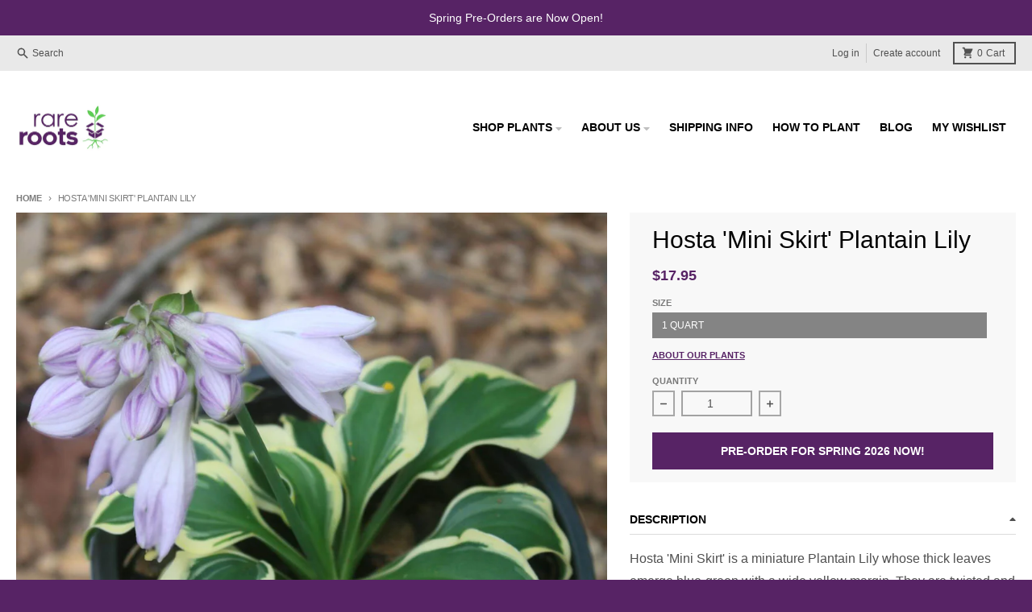

--- FILE ---
content_type: text/html; charset=utf-8
request_url: https://www.google.com/recaptcha/api2/anchor?ar=1&k=6LfHrSkUAAAAAPnKk5cT6JuKlKPzbwyTYuO8--Vr&co=aHR0cHM6Ly93d3cucmFyZXJvb3RzLmNvbTo0NDM.&hl=en&v=N67nZn4AqZkNcbeMu4prBgzg&size=invisible&anchor-ms=20000&execute-ms=30000&cb=3v26d4s3ej6b
body_size: 49407
content:
<!DOCTYPE HTML><html dir="ltr" lang="en"><head><meta http-equiv="Content-Type" content="text/html; charset=UTF-8">
<meta http-equiv="X-UA-Compatible" content="IE=edge">
<title>reCAPTCHA</title>
<style type="text/css">
/* cyrillic-ext */
@font-face {
  font-family: 'Roboto';
  font-style: normal;
  font-weight: 400;
  font-stretch: 100%;
  src: url(//fonts.gstatic.com/s/roboto/v48/KFO7CnqEu92Fr1ME7kSn66aGLdTylUAMa3GUBHMdazTgWw.woff2) format('woff2');
  unicode-range: U+0460-052F, U+1C80-1C8A, U+20B4, U+2DE0-2DFF, U+A640-A69F, U+FE2E-FE2F;
}
/* cyrillic */
@font-face {
  font-family: 'Roboto';
  font-style: normal;
  font-weight: 400;
  font-stretch: 100%;
  src: url(//fonts.gstatic.com/s/roboto/v48/KFO7CnqEu92Fr1ME7kSn66aGLdTylUAMa3iUBHMdazTgWw.woff2) format('woff2');
  unicode-range: U+0301, U+0400-045F, U+0490-0491, U+04B0-04B1, U+2116;
}
/* greek-ext */
@font-face {
  font-family: 'Roboto';
  font-style: normal;
  font-weight: 400;
  font-stretch: 100%;
  src: url(//fonts.gstatic.com/s/roboto/v48/KFO7CnqEu92Fr1ME7kSn66aGLdTylUAMa3CUBHMdazTgWw.woff2) format('woff2');
  unicode-range: U+1F00-1FFF;
}
/* greek */
@font-face {
  font-family: 'Roboto';
  font-style: normal;
  font-weight: 400;
  font-stretch: 100%;
  src: url(//fonts.gstatic.com/s/roboto/v48/KFO7CnqEu92Fr1ME7kSn66aGLdTylUAMa3-UBHMdazTgWw.woff2) format('woff2');
  unicode-range: U+0370-0377, U+037A-037F, U+0384-038A, U+038C, U+038E-03A1, U+03A3-03FF;
}
/* math */
@font-face {
  font-family: 'Roboto';
  font-style: normal;
  font-weight: 400;
  font-stretch: 100%;
  src: url(//fonts.gstatic.com/s/roboto/v48/KFO7CnqEu92Fr1ME7kSn66aGLdTylUAMawCUBHMdazTgWw.woff2) format('woff2');
  unicode-range: U+0302-0303, U+0305, U+0307-0308, U+0310, U+0312, U+0315, U+031A, U+0326-0327, U+032C, U+032F-0330, U+0332-0333, U+0338, U+033A, U+0346, U+034D, U+0391-03A1, U+03A3-03A9, U+03B1-03C9, U+03D1, U+03D5-03D6, U+03F0-03F1, U+03F4-03F5, U+2016-2017, U+2034-2038, U+203C, U+2040, U+2043, U+2047, U+2050, U+2057, U+205F, U+2070-2071, U+2074-208E, U+2090-209C, U+20D0-20DC, U+20E1, U+20E5-20EF, U+2100-2112, U+2114-2115, U+2117-2121, U+2123-214F, U+2190, U+2192, U+2194-21AE, U+21B0-21E5, U+21F1-21F2, U+21F4-2211, U+2213-2214, U+2216-22FF, U+2308-230B, U+2310, U+2319, U+231C-2321, U+2336-237A, U+237C, U+2395, U+239B-23B7, U+23D0, U+23DC-23E1, U+2474-2475, U+25AF, U+25B3, U+25B7, U+25BD, U+25C1, U+25CA, U+25CC, U+25FB, U+266D-266F, U+27C0-27FF, U+2900-2AFF, U+2B0E-2B11, U+2B30-2B4C, U+2BFE, U+3030, U+FF5B, U+FF5D, U+1D400-1D7FF, U+1EE00-1EEFF;
}
/* symbols */
@font-face {
  font-family: 'Roboto';
  font-style: normal;
  font-weight: 400;
  font-stretch: 100%;
  src: url(//fonts.gstatic.com/s/roboto/v48/KFO7CnqEu92Fr1ME7kSn66aGLdTylUAMaxKUBHMdazTgWw.woff2) format('woff2');
  unicode-range: U+0001-000C, U+000E-001F, U+007F-009F, U+20DD-20E0, U+20E2-20E4, U+2150-218F, U+2190, U+2192, U+2194-2199, U+21AF, U+21E6-21F0, U+21F3, U+2218-2219, U+2299, U+22C4-22C6, U+2300-243F, U+2440-244A, U+2460-24FF, U+25A0-27BF, U+2800-28FF, U+2921-2922, U+2981, U+29BF, U+29EB, U+2B00-2BFF, U+4DC0-4DFF, U+FFF9-FFFB, U+10140-1018E, U+10190-1019C, U+101A0, U+101D0-101FD, U+102E0-102FB, U+10E60-10E7E, U+1D2C0-1D2D3, U+1D2E0-1D37F, U+1F000-1F0FF, U+1F100-1F1AD, U+1F1E6-1F1FF, U+1F30D-1F30F, U+1F315, U+1F31C, U+1F31E, U+1F320-1F32C, U+1F336, U+1F378, U+1F37D, U+1F382, U+1F393-1F39F, U+1F3A7-1F3A8, U+1F3AC-1F3AF, U+1F3C2, U+1F3C4-1F3C6, U+1F3CA-1F3CE, U+1F3D4-1F3E0, U+1F3ED, U+1F3F1-1F3F3, U+1F3F5-1F3F7, U+1F408, U+1F415, U+1F41F, U+1F426, U+1F43F, U+1F441-1F442, U+1F444, U+1F446-1F449, U+1F44C-1F44E, U+1F453, U+1F46A, U+1F47D, U+1F4A3, U+1F4B0, U+1F4B3, U+1F4B9, U+1F4BB, U+1F4BF, U+1F4C8-1F4CB, U+1F4D6, U+1F4DA, U+1F4DF, U+1F4E3-1F4E6, U+1F4EA-1F4ED, U+1F4F7, U+1F4F9-1F4FB, U+1F4FD-1F4FE, U+1F503, U+1F507-1F50B, U+1F50D, U+1F512-1F513, U+1F53E-1F54A, U+1F54F-1F5FA, U+1F610, U+1F650-1F67F, U+1F687, U+1F68D, U+1F691, U+1F694, U+1F698, U+1F6AD, U+1F6B2, U+1F6B9-1F6BA, U+1F6BC, U+1F6C6-1F6CF, U+1F6D3-1F6D7, U+1F6E0-1F6EA, U+1F6F0-1F6F3, U+1F6F7-1F6FC, U+1F700-1F7FF, U+1F800-1F80B, U+1F810-1F847, U+1F850-1F859, U+1F860-1F887, U+1F890-1F8AD, U+1F8B0-1F8BB, U+1F8C0-1F8C1, U+1F900-1F90B, U+1F93B, U+1F946, U+1F984, U+1F996, U+1F9E9, U+1FA00-1FA6F, U+1FA70-1FA7C, U+1FA80-1FA89, U+1FA8F-1FAC6, U+1FACE-1FADC, U+1FADF-1FAE9, U+1FAF0-1FAF8, U+1FB00-1FBFF;
}
/* vietnamese */
@font-face {
  font-family: 'Roboto';
  font-style: normal;
  font-weight: 400;
  font-stretch: 100%;
  src: url(//fonts.gstatic.com/s/roboto/v48/KFO7CnqEu92Fr1ME7kSn66aGLdTylUAMa3OUBHMdazTgWw.woff2) format('woff2');
  unicode-range: U+0102-0103, U+0110-0111, U+0128-0129, U+0168-0169, U+01A0-01A1, U+01AF-01B0, U+0300-0301, U+0303-0304, U+0308-0309, U+0323, U+0329, U+1EA0-1EF9, U+20AB;
}
/* latin-ext */
@font-face {
  font-family: 'Roboto';
  font-style: normal;
  font-weight: 400;
  font-stretch: 100%;
  src: url(//fonts.gstatic.com/s/roboto/v48/KFO7CnqEu92Fr1ME7kSn66aGLdTylUAMa3KUBHMdazTgWw.woff2) format('woff2');
  unicode-range: U+0100-02BA, U+02BD-02C5, U+02C7-02CC, U+02CE-02D7, U+02DD-02FF, U+0304, U+0308, U+0329, U+1D00-1DBF, U+1E00-1E9F, U+1EF2-1EFF, U+2020, U+20A0-20AB, U+20AD-20C0, U+2113, U+2C60-2C7F, U+A720-A7FF;
}
/* latin */
@font-face {
  font-family: 'Roboto';
  font-style: normal;
  font-weight: 400;
  font-stretch: 100%;
  src: url(//fonts.gstatic.com/s/roboto/v48/KFO7CnqEu92Fr1ME7kSn66aGLdTylUAMa3yUBHMdazQ.woff2) format('woff2');
  unicode-range: U+0000-00FF, U+0131, U+0152-0153, U+02BB-02BC, U+02C6, U+02DA, U+02DC, U+0304, U+0308, U+0329, U+2000-206F, U+20AC, U+2122, U+2191, U+2193, U+2212, U+2215, U+FEFF, U+FFFD;
}
/* cyrillic-ext */
@font-face {
  font-family: 'Roboto';
  font-style: normal;
  font-weight: 500;
  font-stretch: 100%;
  src: url(//fonts.gstatic.com/s/roboto/v48/KFO7CnqEu92Fr1ME7kSn66aGLdTylUAMa3GUBHMdazTgWw.woff2) format('woff2');
  unicode-range: U+0460-052F, U+1C80-1C8A, U+20B4, U+2DE0-2DFF, U+A640-A69F, U+FE2E-FE2F;
}
/* cyrillic */
@font-face {
  font-family: 'Roboto';
  font-style: normal;
  font-weight: 500;
  font-stretch: 100%;
  src: url(//fonts.gstatic.com/s/roboto/v48/KFO7CnqEu92Fr1ME7kSn66aGLdTylUAMa3iUBHMdazTgWw.woff2) format('woff2');
  unicode-range: U+0301, U+0400-045F, U+0490-0491, U+04B0-04B1, U+2116;
}
/* greek-ext */
@font-face {
  font-family: 'Roboto';
  font-style: normal;
  font-weight: 500;
  font-stretch: 100%;
  src: url(//fonts.gstatic.com/s/roboto/v48/KFO7CnqEu92Fr1ME7kSn66aGLdTylUAMa3CUBHMdazTgWw.woff2) format('woff2');
  unicode-range: U+1F00-1FFF;
}
/* greek */
@font-face {
  font-family: 'Roboto';
  font-style: normal;
  font-weight: 500;
  font-stretch: 100%;
  src: url(//fonts.gstatic.com/s/roboto/v48/KFO7CnqEu92Fr1ME7kSn66aGLdTylUAMa3-UBHMdazTgWw.woff2) format('woff2');
  unicode-range: U+0370-0377, U+037A-037F, U+0384-038A, U+038C, U+038E-03A1, U+03A3-03FF;
}
/* math */
@font-face {
  font-family: 'Roboto';
  font-style: normal;
  font-weight: 500;
  font-stretch: 100%;
  src: url(//fonts.gstatic.com/s/roboto/v48/KFO7CnqEu92Fr1ME7kSn66aGLdTylUAMawCUBHMdazTgWw.woff2) format('woff2');
  unicode-range: U+0302-0303, U+0305, U+0307-0308, U+0310, U+0312, U+0315, U+031A, U+0326-0327, U+032C, U+032F-0330, U+0332-0333, U+0338, U+033A, U+0346, U+034D, U+0391-03A1, U+03A3-03A9, U+03B1-03C9, U+03D1, U+03D5-03D6, U+03F0-03F1, U+03F4-03F5, U+2016-2017, U+2034-2038, U+203C, U+2040, U+2043, U+2047, U+2050, U+2057, U+205F, U+2070-2071, U+2074-208E, U+2090-209C, U+20D0-20DC, U+20E1, U+20E5-20EF, U+2100-2112, U+2114-2115, U+2117-2121, U+2123-214F, U+2190, U+2192, U+2194-21AE, U+21B0-21E5, U+21F1-21F2, U+21F4-2211, U+2213-2214, U+2216-22FF, U+2308-230B, U+2310, U+2319, U+231C-2321, U+2336-237A, U+237C, U+2395, U+239B-23B7, U+23D0, U+23DC-23E1, U+2474-2475, U+25AF, U+25B3, U+25B7, U+25BD, U+25C1, U+25CA, U+25CC, U+25FB, U+266D-266F, U+27C0-27FF, U+2900-2AFF, U+2B0E-2B11, U+2B30-2B4C, U+2BFE, U+3030, U+FF5B, U+FF5D, U+1D400-1D7FF, U+1EE00-1EEFF;
}
/* symbols */
@font-face {
  font-family: 'Roboto';
  font-style: normal;
  font-weight: 500;
  font-stretch: 100%;
  src: url(//fonts.gstatic.com/s/roboto/v48/KFO7CnqEu92Fr1ME7kSn66aGLdTylUAMaxKUBHMdazTgWw.woff2) format('woff2');
  unicode-range: U+0001-000C, U+000E-001F, U+007F-009F, U+20DD-20E0, U+20E2-20E4, U+2150-218F, U+2190, U+2192, U+2194-2199, U+21AF, U+21E6-21F0, U+21F3, U+2218-2219, U+2299, U+22C4-22C6, U+2300-243F, U+2440-244A, U+2460-24FF, U+25A0-27BF, U+2800-28FF, U+2921-2922, U+2981, U+29BF, U+29EB, U+2B00-2BFF, U+4DC0-4DFF, U+FFF9-FFFB, U+10140-1018E, U+10190-1019C, U+101A0, U+101D0-101FD, U+102E0-102FB, U+10E60-10E7E, U+1D2C0-1D2D3, U+1D2E0-1D37F, U+1F000-1F0FF, U+1F100-1F1AD, U+1F1E6-1F1FF, U+1F30D-1F30F, U+1F315, U+1F31C, U+1F31E, U+1F320-1F32C, U+1F336, U+1F378, U+1F37D, U+1F382, U+1F393-1F39F, U+1F3A7-1F3A8, U+1F3AC-1F3AF, U+1F3C2, U+1F3C4-1F3C6, U+1F3CA-1F3CE, U+1F3D4-1F3E0, U+1F3ED, U+1F3F1-1F3F3, U+1F3F5-1F3F7, U+1F408, U+1F415, U+1F41F, U+1F426, U+1F43F, U+1F441-1F442, U+1F444, U+1F446-1F449, U+1F44C-1F44E, U+1F453, U+1F46A, U+1F47D, U+1F4A3, U+1F4B0, U+1F4B3, U+1F4B9, U+1F4BB, U+1F4BF, U+1F4C8-1F4CB, U+1F4D6, U+1F4DA, U+1F4DF, U+1F4E3-1F4E6, U+1F4EA-1F4ED, U+1F4F7, U+1F4F9-1F4FB, U+1F4FD-1F4FE, U+1F503, U+1F507-1F50B, U+1F50D, U+1F512-1F513, U+1F53E-1F54A, U+1F54F-1F5FA, U+1F610, U+1F650-1F67F, U+1F687, U+1F68D, U+1F691, U+1F694, U+1F698, U+1F6AD, U+1F6B2, U+1F6B9-1F6BA, U+1F6BC, U+1F6C6-1F6CF, U+1F6D3-1F6D7, U+1F6E0-1F6EA, U+1F6F0-1F6F3, U+1F6F7-1F6FC, U+1F700-1F7FF, U+1F800-1F80B, U+1F810-1F847, U+1F850-1F859, U+1F860-1F887, U+1F890-1F8AD, U+1F8B0-1F8BB, U+1F8C0-1F8C1, U+1F900-1F90B, U+1F93B, U+1F946, U+1F984, U+1F996, U+1F9E9, U+1FA00-1FA6F, U+1FA70-1FA7C, U+1FA80-1FA89, U+1FA8F-1FAC6, U+1FACE-1FADC, U+1FADF-1FAE9, U+1FAF0-1FAF8, U+1FB00-1FBFF;
}
/* vietnamese */
@font-face {
  font-family: 'Roboto';
  font-style: normal;
  font-weight: 500;
  font-stretch: 100%;
  src: url(//fonts.gstatic.com/s/roboto/v48/KFO7CnqEu92Fr1ME7kSn66aGLdTylUAMa3OUBHMdazTgWw.woff2) format('woff2');
  unicode-range: U+0102-0103, U+0110-0111, U+0128-0129, U+0168-0169, U+01A0-01A1, U+01AF-01B0, U+0300-0301, U+0303-0304, U+0308-0309, U+0323, U+0329, U+1EA0-1EF9, U+20AB;
}
/* latin-ext */
@font-face {
  font-family: 'Roboto';
  font-style: normal;
  font-weight: 500;
  font-stretch: 100%;
  src: url(//fonts.gstatic.com/s/roboto/v48/KFO7CnqEu92Fr1ME7kSn66aGLdTylUAMa3KUBHMdazTgWw.woff2) format('woff2');
  unicode-range: U+0100-02BA, U+02BD-02C5, U+02C7-02CC, U+02CE-02D7, U+02DD-02FF, U+0304, U+0308, U+0329, U+1D00-1DBF, U+1E00-1E9F, U+1EF2-1EFF, U+2020, U+20A0-20AB, U+20AD-20C0, U+2113, U+2C60-2C7F, U+A720-A7FF;
}
/* latin */
@font-face {
  font-family: 'Roboto';
  font-style: normal;
  font-weight: 500;
  font-stretch: 100%;
  src: url(//fonts.gstatic.com/s/roboto/v48/KFO7CnqEu92Fr1ME7kSn66aGLdTylUAMa3yUBHMdazQ.woff2) format('woff2');
  unicode-range: U+0000-00FF, U+0131, U+0152-0153, U+02BB-02BC, U+02C6, U+02DA, U+02DC, U+0304, U+0308, U+0329, U+2000-206F, U+20AC, U+2122, U+2191, U+2193, U+2212, U+2215, U+FEFF, U+FFFD;
}
/* cyrillic-ext */
@font-face {
  font-family: 'Roboto';
  font-style: normal;
  font-weight: 900;
  font-stretch: 100%;
  src: url(//fonts.gstatic.com/s/roboto/v48/KFO7CnqEu92Fr1ME7kSn66aGLdTylUAMa3GUBHMdazTgWw.woff2) format('woff2');
  unicode-range: U+0460-052F, U+1C80-1C8A, U+20B4, U+2DE0-2DFF, U+A640-A69F, U+FE2E-FE2F;
}
/* cyrillic */
@font-face {
  font-family: 'Roboto';
  font-style: normal;
  font-weight: 900;
  font-stretch: 100%;
  src: url(//fonts.gstatic.com/s/roboto/v48/KFO7CnqEu92Fr1ME7kSn66aGLdTylUAMa3iUBHMdazTgWw.woff2) format('woff2');
  unicode-range: U+0301, U+0400-045F, U+0490-0491, U+04B0-04B1, U+2116;
}
/* greek-ext */
@font-face {
  font-family: 'Roboto';
  font-style: normal;
  font-weight: 900;
  font-stretch: 100%;
  src: url(//fonts.gstatic.com/s/roboto/v48/KFO7CnqEu92Fr1ME7kSn66aGLdTylUAMa3CUBHMdazTgWw.woff2) format('woff2');
  unicode-range: U+1F00-1FFF;
}
/* greek */
@font-face {
  font-family: 'Roboto';
  font-style: normal;
  font-weight: 900;
  font-stretch: 100%;
  src: url(//fonts.gstatic.com/s/roboto/v48/KFO7CnqEu92Fr1ME7kSn66aGLdTylUAMa3-UBHMdazTgWw.woff2) format('woff2');
  unicode-range: U+0370-0377, U+037A-037F, U+0384-038A, U+038C, U+038E-03A1, U+03A3-03FF;
}
/* math */
@font-face {
  font-family: 'Roboto';
  font-style: normal;
  font-weight: 900;
  font-stretch: 100%;
  src: url(//fonts.gstatic.com/s/roboto/v48/KFO7CnqEu92Fr1ME7kSn66aGLdTylUAMawCUBHMdazTgWw.woff2) format('woff2');
  unicode-range: U+0302-0303, U+0305, U+0307-0308, U+0310, U+0312, U+0315, U+031A, U+0326-0327, U+032C, U+032F-0330, U+0332-0333, U+0338, U+033A, U+0346, U+034D, U+0391-03A1, U+03A3-03A9, U+03B1-03C9, U+03D1, U+03D5-03D6, U+03F0-03F1, U+03F4-03F5, U+2016-2017, U+2034-2038, U+203C, U+2040, U+2043, U+2047, U+2050, U+2057, U+205F, U+2070-2071, U+2074-208E, U+2090-209C, U+20D0-20DC, U+20E1, U+20E5-20EF, U+2100-2112, U+2114-2115, U+2117-2121, U+2123-214F, U+2190, U+2192, U+2194-21AE, U+21B0-21E5, U+21F1-21F2, U+21F4-2211, U+2213-2214, U+2216-22FF, U+2308-230B, U+2310, U+2319, U+231C-2321, U+2336-237A, U+237C, U+2395, U+239B-23B7, U+23D0, U+23DC-23E1, U+2474-2475, U+25AF, U+25B3, U+25B7, U+25BD, U+25C1, U+25CA, U+25CC, U+25FB, U+266D-266F, U+27C0-27FF, U+2900-2AFF, U+2B0E-2B11, U+2B30-2B4C, U+2BFE, U+3030, U+FF5B, U+FF5D, U+1D400-1D7FF, U+1EE00-1EEFF;
}
/* symbols */
@font-face {
  font-family: 'Roboto';
  font-style: normal;
  font-weight: 900;
  font-stretch: 100%;
  src: url(//fonts.gstatic.com/s/roboto/v48/KFO7CnqEu92Fr1ME7kSn66aGLdTylUAMaxKUBHMdazTgWw.woff2) format('woff2');
  unicode-range: U+0001-000C, U+000E-001F, U+007F-009F, U+20DD-20E0, U+20E2-20E4, U+2150-218F, U+2190, U+2192, U+2194-2199, U+21AF, U+21E6-21F0, U+21F3, U+2218-2219, U+2299, U+22C4-22C6, U+2300-243F, U+2440-244A, U+2460-24FF, U+25A0-27BF, U+2800-28FF, U+2921-2922, U+2981, U+29BF, U+29EB, U+2B00-2BFF, U+4DC0-4DFF, U+FFF9-FFFB, U+10140-1018E, U+10190-1019C, U+101A0, U+101D0-101FD, U+102E0-102FB, U+10E60-10E7E, U+1D2C0-1D2D3, U+1D2E0-1D37F, U+1F000-1F0FF, U+1F100-1F1AD, U+1F1E6-1F1FF, U+1F30D-1F30F, U+1F315, U+1F31C, U+1F31E, U+1F320-1F32C, U+1F336, U+1F378, U+1F37D, U+1F382, U+1F393-1F39F, U+1F3A7-1F3A8, U+1F3AC-1F3AF, U+1F3C2, U+1F3C4-1F3C6, U+1F3CA-1F3CE, U+1F3D4-1F3E0, U+1F3ED, U+1F3F1-1F3F3, U+1F3F5-1F3F7, U+1F408, U+1F415, U+1F41F, U+1F426, U+1F43F, U+1F441-1F442, U+1F444, U+1F446-1F449, U+1F44C-1F44E, U+1F453, U+1F46A, U+1F47D, U+1F4A3, U+1F4B0, U+1F4B3, U+1F4B9, U+1F4BB, U+1F4BF, U+1F4C8-1F4CB, U+1F4D6, U+1F4DA, U+1F4DF, U+1F4E3-1F4E6, U+1F4EA-1F4ED, U+1F4F7, U+1F4F9-1F4FB, U+1F4FD-1F4FE, U+1F503, U+1F507-1F50B, U+1F50D, U+1F512-1F513, U+1F53E-1F54A, U+1F54F-1F5FA, U+1F610, U+1F650-1F67F, U+1F687, U+1F68D, U+1F691, U+1F694, U+1F698, U+1F6AD, U+1F6B2, U+1F6B9-1F6BA, U+1F6BC, U+1F6C6-1F6CF, U+1F6D3-1F6D7, U+1F6E0-1F6EA, U+1F6F0-1F6F3, U+1F6F7-1F6FC, U+1F700-1F7FF, U+1F800-1F80B, U+1F810-1F847, U+1F850-1F859, U+1F860-1F887, U+1F890-1F8AD, U+1F8B0-1F8BB, U+1F8C0-1F8C1, U+1F900-1F90B, U+1F93B, U+1F946, U+1F984, U+1F996, U+1F9E9, U+1FA00-1FA6F, U+1FA70-1FA7C, U+1FA80-1FA89, U+1FA8F-1FAC6, U+1FACE-1FADC, U+1FADF-1FAE9, U+1FAF0-1FAF8, U+1FB00-1FBFF;
}
/* vietnamese */
@font-face {
  font-family: 'Roboto';
  font-style: normal;
  font-weight: 900;
  font-stretch: 100%;
  src: url(//fonts.gstatic.com/s/roboto/v48/KFO7CnqEu92Fr1ME7kSn66aGLdTylUAMa3OUBHMdazTgWw.woff2) format('woff2');
  unicode-range: U+0102-0103, U+0110-0111, U+0128-0129, U+0168-0169, U+01A0-01A1, U+01AF-01B0, U+0300-0301, U+0303-0304, U+0308-0309, U+0323, U+0329, U+1EA0-1EF9, U+20AB;
}
/* latin-ext */
@font-face {
  font-family: 'Roboto';
  font-style: normal;
  font-weight: 900;
  font-stretch: 100%;
  src: url(//fonts.gstatic.com/s/roboto/v48/KFO7CnqEu92Fr1ME7kSn66aGLdTylUAMa3KUBHMdazTgWw.woff2) format('woff2');
  unicode-range: U+0100-02BA, U+02BD-02C5, U+02C7-02CC, U+02CE-02D7, U+02DD-02FF, U+0304, U+0308, U+0329, U+1D00-1DBF, U+1E00-1E9F, U+1EF2-1EFF, U+2020, U+20A0-20AB, U+20AD-20C0, U+2113, U+2C60-2C7F, U+A720-A7FF;
}
/* latin */
@font-face {
  font-family: 'Roboto';
  font-style: normal;
  font-weight: 900;
  font-stretch: 100%;
  src: url(//fonts.gstatic.com/s/roboto/v48/KFO7CnqEu92Fr1ME7kSn66aGLdTylUAMa3yUBHMdazQ.woff2) format('woff2');
  unicode-range: U+0000-00FF, U+0131, U+0152-0153, U+02BB-02BC, U+02C6, U+02DA, U+02DC, U+0304, U+0308, U+0329, U+2000-206F, U+20AC, U+2122, U+2191, U+2193, U+2212, U+2215, U+FEFF, U+FFFD;
}

</style>
<link rel="stylesheet" type="text/css" href="https://www.gstatic.com/recaptcha/releases/N67nZn4AqZkNcbeMu4prBgzg/styles__ltr.css">
<script nonce="aBAA8_JUozzOFSF6xAZDDA" type="text/javascript">window['__recaptcha_api'] = 'https://www.google.com/recaptcha/api2/';</script>
<script type="text/javascript" src="https://www.gstatic.com/recaptcha/releases/N67nZn4AqZkNcbeMu4prBgzg/recaptcha__en.js" nonce="aBAA8_JUozzOFSF6xAZDDA">
      
    </script></head>
<body><div id="rc-anchor-alert" class="rc-anchor-alert"></div>
<input type="hidden" id="recaptcha-token" value="[base64]">
<script type="text/javascript" nonce="aBAA8_JUozzOFSF6xAZDDA">
      recaptcha.anchor.Main.init("[\x22ainput\x22,[\x22bgdata\x22,\x22\x22,\[base64]/[base64]/[base64]/ZyhXLGgpOnEoW04sMjEsbF0sVywwKSxoKSxmYWxzZSxmYWxzZSl9Y2F0Y2goayl7RygzNTgsVyk/[base64]/[base64]/[base64]/[base64]/[base64]/[base64]/[base64]/bmV3IEJbT10oRFswXSk6dz09Mj9uZXcgQltPXShEWzBdLERbMV0pOnc9PTM/bmV3IEJbT10oRFswXSxEWzFdLERbMl0pOnc9PTQ/[base64]/[base64]/[base64]/[base64]/[base64]\\u003d\x22,\[base64]\x22,\x22C8KAw4/Dl3/DvMOww5fDqcOnw6ZKJ8OHwowjw4Euwp8NR8OgPcO8w4DDt8Ktw7vDikjCvsO0w73Dt8Kiw69WeHYZwobCgVTDhcKJfGR2QMOZUwdyw4rDmMO4w7zDuClUwpYSw4JgwpPDjMK+CGsVw4LDhcO9c8ODw4N/JjDCrcOgLjETw4hsXsK/wprDryXCgnTCscOYEUHDrsOhw6fDhMOsdmLCs8Oew4EIQFLCmcKwwqpAwoTCgHRHUHfDoDzCoMObThTCl8KKJ19kMsOTF8KZK8O6wosYw7zCoRxpKMK3DcOsD8KLH8O5VQXCqlXCrmzDj8KQLsOeA8Kpw7RDdMKSe8O9wow/wowdL0obQsOvaT7CsMKUwqTDqsKjw5rCpMOlAMKocsOCQ8OlJ8OCwr9KwoLCmiDCsHl5bnXCsMKGa2vDuCInWHzDglYFwpUcMMKxTkDCryp6wrEKwqzCpBHDqsOLw6h2w74Vw4ANXR7Dr8OGwqFHRUh9wqTCsTjCrsOhMMOlR8O/[base64]/DqsKQRQEtwogAwro6dMOgw4xVw57DmsKyAC0ab0oPRjYOBiLDusObL0V2w4fDsMOvw5bDg8Ocw4Z7w6zCuMO/w7LDkMO4Nn55w55pGMOFw6/[base64]/Cv8Ocw5DDvMOsFsKLD8OXw7zChSfCmsKYw6tcQEpwwo7Ds8OKbMOZBcKEAMK/wowvDE45aR5MQkTDogHDtQ3DvsKuwpnCskTDo8O+Q8KNVMOdFmcuwpwqMmkYwoA2wrvCpcOpwph8YnTDlcOhwrnCtkPDhcOFwqp/VsOvwqVlWsKfXxPCjCN/wodnYlPDvg/CuT3DrsOVN8KvUlvDisOawpjCi2VZw4DCvMO2wrvCgcOTRcKzF3x7LsKPwrZMPDDClnXCtwTDtsOPMXEAwpJgIxdMXMKlwpTCrsKsWnDCuhQBbQ4lEkDDtVw4AibDqXzDnhJnMGrCncOnwo/Dt8KrwrLCjUU4w4jDocKfwoIrMcObccK+w6Yjwptkw4HDoMOhwrdbI0JKFcKrEC8kw5ZBwqo4Sw9qRyjCqHzDuMKBwpdiOCAUwpTCjMO1w68Qw5bCssOuwqNDTMOiVnnDoggxVGHDsG/DisOXwpU5w6l5DxFHwqHCjgRnUX1KYsKew53CkirDuMKKP8O3PS5FKFXCrn7CgsOUw6bCiR/Cg8KbBcKtw6RxwqHDv8OswrZBI8OPLcOUwrvCmQNUISHCmRjCrnnDtcKAe8OIdHY/w74zL2bCncK3B8OPw4IDwp8gw49LwpTDpcKBwo3DoEsRKlnDrMOuw7LDmcOawqbDqDc4wp5Nw73DunnChsO6QsKQwp7Dp8KuXMOudyJtVMKqwoLCgFDDk8O5H8ORw6Q9wq9IwrPDiMK0wrnDrmjCncKma8KPwozDv8KUTMKnwrsgwr02wrF0TcKnw51ywpgdMU/CpV7CpsOVecO1woXDpmjDpxt/aHXDosOHw4/DosOSw5XCosOewpnCsh7Ch1IMwq9Ow5LDlsKhwrjDpsO0wpnCiRLCoMOcC1FAdw0Dw43DnwzCk8KqdsOdWcOVw4DCmMK0HMO/w4XDhk7DrsO4MsOsISrCo3Y4wpMswrlzQcK3wpDChyJ4wpJzFm1kwp/DjTHDpcK1fsKww4fDuyl3DTPDi2VpNxLDsnV3w7QkYcOvwrBpSsK8wqsSwr0QBMKiRcKBw6bDvcKBwrIpJ2nDrGTCkGU4W1o9w5MQwo/CtsKIw7QqNsOVw4zCrQvCsDTDikLCksK3wp5Aw4XDhcOcXMKfacKLwql/wq4lFhvDhcORwoTCpcKFPWXDocKLwpfDpBsEw4cjw5kaw5lpK35hw5XDpcKkcRpMw6p5VxhyCsKDTMO1woErWUbDi8OZUHvClmc+AMOdLEbChsOLOMKdbi9MTkTDmsKpYVFkw4zCkCHCuMOFHynDjcKLKnBCw7Bxwroxw4snw5lCa8OqAmHDmcK1K8OqE0d9wrPDrg/Cv8ODw591w4MtRMOdw5J+w7ABwqzDk8O4wo8fNEVfw5zDocKdZMK7UgLCuDFiwoHCr8KBw4YmJBtZw5XDgsOwWy9wwoTDjMKcd8OLw4/Dq3lXW0vCkcOCWcKKw6HDgn7ClMOHwrTCv8OeZndbUMKwwroEwr3CgsKNwo/[base64]/w5EWw53DhVM2wq5hbAdLMsOKScOcwpjCtnURWcKeO2hVe0B4OSQRw5zCicKaw7EMw4lIRTMXGMKGw5xtw70gwozCogt3w6PCrm85w7/CmXIdDhc6WF9yJhRgw6AuX8K/HMKcLRLCv3rCpcKLwqwQRDLCh106w7XDucK+wrLDg8ORw4fDncOOwqgzw53CqWvCm8KsUcKYwoc2w7QCwrhyWMOxc2PDgz11w4TCocOGSgPCpARhwo8OH8O/[base64]/KsOnwoE9w7HDqcOBL0fCtRbCjcO1wqtdfDHCqcObIibDo8OPbsKDQikVfcKOwrXCrcKCK3jCi8Oowo8tHFzDv8OlMQnCvcK+VR3CocKYwow0wqLDi1fDsiZew7AbKsO8wr9jw71lN8OdY2MnV18/fsOYFWA6UMOAw5gKFhXDi17CnyUCVj42wrTCsMOiY8KEw7x8MMKpwrcPaRbDiG3CrmFBwoViw5vCqwPCq8KQw63CiDvDvRfCgiUzf8O0YsK8w5QXU23Co8KmFMKmwrXCqj0Ww63DocKxRgt0w4AtVMOsw71Jw5LCvgbDgGvDpnbDvlk0w6FxCS/ChVLDm8K6w51CWxjDo8KYNUU8woTChsOVw6fCrUt8acKnwrtXw6sdM8ODBsO+b8KMwrYIH8OrGcKrbcO+wrHCi8KQSA4NaQ4pLR58wqZJwqjDlsKMf8OYDyHCn8KMbWQYQ8KbLsKNw5/CtMKwdwc4w4PDrwnDmU/[base64]/Dm8K3KxkBX8ORXQ/DvU/CvcODw5dwwocrw44Cw7LDkMKKw5nCkHjCsA3DrcOqRsKrNC9fWGPDjDHDmMKWE3xyeyALEnjCsmhEUGVRw5/CicKDfcKgGA0Ewr3DtXrDnDrCisOqw7TDjRgBQMORwp9TfcK4RzPCplHCk8KBwr91wqLDp3LCqMKBAE0Nw5vDvsOlfcOlQsO5wpDDt07CtkgJC1/CrcOFwpHDkcKFHnzDuMOlwrXClRlWA0bDrcOnMcKFfm/Di8O/X8O8JFrCl8OzIcKWOj7DvMKvK8OGwq8Fw5tjwpDCn8OCGcKew5EGw5luTBLCkcOfU8Oewp7CrMOfw55Qw4nCp8K8YmY9w4DDosOiwo0Ow4/DlMKzw5YZwo3Ct3jDtCNvOB8Dw5EZwqrChFXCgwLCsktjT28KTMOKR8O7woHDjhPDrAnDkcKiIwIpX8KrASlgw4Y/YUZiwrklwrLCr8Kxw6vDm8O7DjJYw7bDk8OpwqlCGcK+GCfCqMOCw706wqYhcjnDvMK8DwRcNiXDsCHClyJow5wBwqY+OMOOwqB1e8OXw7U8a8OXw6Q8O0k6BAthwrbCklEhMynDl3YWHcOWcwEDD35/Ryt6PsOTw7jCpsKpw6puw6YXVMKlJ8O0wrZYw7vDq8K5MUYMHiXDpMOjwph8U8Oxwo3ClXBPw4zDkx/CqMKJUMOUw4NnDlZrKD9Fw45pUjfDuMKrCcOpXsKCRcK2wpDDq8OcanxSEwPCgsOdVCHCiH7CnAUQw5NtPsO/wqNKw4rCjVwyw7HDi8KAw7JEHsKVwobCv3TDvMKlw6NjBSlUwqHCi8O9wpjCsxIoB0EzamXCl8KKw7LCvcOCwqMJw7cvw4PDh8O0w7dgNFnCvkfCpWZdawjCpsKYIsOBDnIvwqLDhgwECSHCgsKlw4IoS8O1NgEkGBsSwpR9w5PCvcOyw6/[base64]/Di8OOwobDlC/CsMOrw5B4HcO9esOTbxzCqWnChsKwCRfCkMOeOMKaL3/DgsOLFh48w5LDjMKzI8OSIGDChyLCksKawr/DmUoXQy99wpUHw7oxw47CgAXDk8KAwpPDgUVSOBsNwr9ACgUSYjHCksO/bcKofWVOHHzDosKQIn7DocKyKnDDjsOxesOHwqt7wpY8fC3CnsKnwrvCpcOuw6fDpcOgw6zCqcORwoDCgMOREsOGdi3DgW3Ci8O9HcOjwrQhYSlSJxrDuhRgR2LClzsjw5c+f3RONsOHwrXDvcO/wpbCg0jDqnDCrGVnBsOhYMK3wr9+F03Co2N/w6h6woDCrBIqwofCmijClV5RWzHCtgjDuQNVw6kFSMK1DcKsInjDrMOTwoTDg8KCwrzDv8OZBsKzbMO4wqJkw5fDr8KBwo9ZwpzDmsKZFFHDtAwZwqPDuiLCnmvCgsO0wqMcwqrDokLCtTlGJ8OAw5zCmMOcNlvCnsO/wplBw5PDjBPCusOHfsOdwo/DksOmwrk1BsOWDMKGw7nDghDCtcOnwofCjm3DhyouecOiYcK8fMK8wpIYwoPDpiUdOcOww4vCimokGcOswrzDvcOCAsK6w5vDhMOkw6doNC5Nw4kCVcKLwpnDjwMhw6jDlg/DrkHDs8Orw6sCN8Klwp5NCy5Pw5zDtlloTnYrZsOUWcOBVlfCky/DqCg+HhZTwqvCh3kTc8KuDsO0ST/DjF4ABMKrw6k/VsK4w6ZlWsKxw7DCr3EMWHRMHSZeQcK+w6rDrcKGZMOvw5xqw7jCszzCiiZOw5nCsXrCkMK9wqMdwqHDpGzCtk88wqQ+w7HCrSEjwoMuw77CmU7CuzpdNkcDV3tEwqjCtcKIC8KBXWNSIcOFw5zCnMOuw6DDrcOEwpwrfgLDlxhaw5YMHsKcwpTDv3bCnsK/wrhUwpLDksKqJELCmcKlw57Culc6OjbDl8Olw6UkDn8GN8KOw67CpsKQD29sw6zCqsOjw67DrMKJwp8wGsKqQ8Oww5k3w6HDp356eiVvRcOIR3/DrsOodX4vw5vCk8KCw5ZPJBHDswvCgsO4L8ODaRrCsTZKw54yM2LDkcO8csK4MWV7QsKzE0tTwoA+w7vCh8OECTDCvHcDw4vDqsOOw7knwpnDqsOCwq/[base64]/FAlnZsO7wqLDqTpKwr1HAU7DtG7Cs0jCqGXDoMKRK8KzwoQjTjZHw7Ehw4VywpR8e2HCo8OAWAzDkTx2V8K6w4/CgBReYFrDnx3Co8KCwp4hwoxeCjVzZcK4wphKw4tVw4J2cQYaSMOjwrFkw4fDocO7KMO6c2N5XMK0EkJ6WhzDpMO/H8OBO8ODWsKow6LCuMKSw4Qlw7gvw5bCjGxNU3Bmwr7DsMKCwqtow58qU0IEw7rDmWnDsMOkSHrCoMOUwrTCoSXCk3DDhcKeEsOGXMOVacKBwplJwqR6F2bCj8O4ZMOcSzFYa8KgPsKPw7LDsMKww79ZZD/CmcO9w6cyVsKyw5jCqgjDq38mwpQNw5l/wqPCslBBw5jDj3fDmcOKeFMVb1sPw77Dpksww5BOBSIoWBRRwqx0w53ChDTDhgvCln9Sw7oRwq43w7N7RMOiA2/Dl1rDt8KJwpZFOkFpwonCgh0HesOAeMKKNsOVDR01PsKQejpzwqN0w7BTasOFwr/CtcKYHsKiw43Du2QrN1/Cg1XCpMKPc2nDjMKHXiNTEcOAwqQcMn/DsnvDpmXClcKnEyDCqMOQwoF4FUQgU1PDux3DisO3Cj9awqpdHDXDr8KTw6hcwpEYe8KAw5kswpXChMO0w6oBPRpWUAvDvsKLTRTDjsKCw4jCv8KVw7oNPcOKWXdYfDXDscOQwrlTN2DCmMKQwopFajcwwpUIOG/DlS7CqEE7w5TDgHzDo8K3Q8Kpw4Jvw5QyRRgrYTIpwrTDiU4SwrrDvF/Cs3B/GGnCu8Ozfh3Cm8OpWsOlw4AcwonClGpjwoJDw7plw73CtMO7KWHCr8KHw5nDgXHDsMOaw4/[base64]/[base64]/[base64]/wrIcwofCj8OeZjvDh8OrwrgQDxTCgsOhAMOaUk3Cjm/CjcOqMHMwGsOiFMODGS4IYcOGUMO9VMK2McOBCwYSJ0UoGsOcOhlVQh/DugxJw6lfSykYQMK3bUPCuFl/w5Bww6Zxd3Ytw67Cj8KpbWpLw4pLw4llwpHDoTnDoQjDvsKka1nCqU/DicKhEcOmw49VZ8KROwzCh8KRw7PDnG3DmFDDhUcSwo/Cu0vDpsOJSsOJfDlmW1nCjMKUwpxKw59Ow7JOw73DlsKpK8KsUsOQwqVkKBUaTcKlRDYXw7ADFnNawp4twp8zQAwfCh10wrjDuj3DrHbDvsKcwrk/w5jCgTvDhcO7Q0LDulgPw6LCoDh9VzLDhAdSw6bDuX8MwqLCk8OKw6HDtSnCmjTCo1pRdRoyworCtDgAwrPCssOvwp/DvQUuwr4nLSDCpQZowrLDn8OXKB/[base64]/[base64]/N8OcwqrCjsK6wpPChsOLwrsUwqZVwozChxgrGVwxIcKSwrdzw5ZCwokmwq/CqcOeAcKEJsOWZmNoFFgOwqlGAcOyCsOgfMOXw4Ixw4Fwwq7CkBpzDcOOwqXCgsK6wpg7wq/DpXHDgMKGG8KNOGBtQUfCtsOpwoTDisK6wpjCihrDvWwfwrk9V8O6wpbDlynCjsK/bMKBRB7DqcObWmtVwrjDlMKNaVfCvzMewqrDt3UuLzFaG1lqwpR4YCxgw5LCgixsRHzDjXrCpMOjwrhGw67DkcOPO8KBwppWwoXCgxUqwq/Dh1jCmyFjw4NAw79nYsKqSsOtX8K1wrtXw5LCqnZ8wqzCrTBcw6Ylw71FPsO2w6ALPcKNDcONwoMHAsOBPUzCiVXCicOAw7AhAMObwqDDmmfDpMKxWcO/JMKjwqo+ARdJwrh2wrjCm8K7wolcw40pLU9aeCLCjsK0McKIw7nCv8Oow5ptwqJUEcK3NHPCoMKVw6DCtcOmwowBNMOYeyTCi8OtwrvCvWxYHcK9Mw7DkkTDpsOrGHZjw55cHcKuwrLDnHxqBFVrwpLDjxTDn8KQw7fCgDnCmsOBEzXDqkkXw7RGw6vCsE/DscO9wp3ChcKRW0UkD8K4cXI2wpHDpsOjfnwiw4YLwr7CjcKAY1QXCsOKwoZbJcKADTgvw5rDk8ODwrVFdMOJf8K0wpkxw7EjYMOZw6Mxw6HCvsObHkTCmsK5w4E1woJKwpTCqMKUCAxOWcO/[base64]/ZMKmZWdMWDFew7rCuU8Cw6XDgcOXwoLDpRdjEWXChcOkG8ORwrBvS0Q4EMKjcMONXS9LTSvDjsO9RgNlw5d2w6wBNcK1wo/DkcOfEsKrw4JISsOswprCj1zDrDhdM3FWCcOwwqhJw7ZnOnEUw4TCuBXCvsOBccKdewzDjcKgw68ZwpQXYMOLclfDk37Dr8Kfwo98GcKhZ3dXw5TDscOXwoZIw5rDmsO7CsK2Cj1pwqZVPUthwphfwrrCsD3DgDbCq8KSwrjDt8OESC/DpMK6c3psw4jCgDwBwognTjNsw6PDssOswrPDtMKXfcOPwrDCpsO1cMOmUsOyMcO7wrU/[base64]/SQkvwpcnQ8KfCDXCncOFw7x6wpPDk8OuT8K6wpvCo0TCsjxTwojDuMKOw6fDognCjcO1wp/CuMKAAcK6JsOoTcKJwq/DvsOvNcKxwq/Cm8O8wpwFRDjDoCXDjmdhwoNaIsOFwqpmAcO1w6szMcKTC8O/wogHw7w5ACTCkMKoajfDrETCkTTCisKqDsORwrc8wo3DrD5tOjoFw4EcwqsKLsKMUk3DoTRkYynDnMKMwpttRsKTQMKBwrI5FMOCw49gN0Y9wpvCisKgfmPChcKcwqvDucOrdCtdwrVDLRIvMCXDtz9OeXxUwqDDr2wge2xTFMOdwq/[base64]/VR5+ZTQ9ayzChSYLQ0kRw4k3Sho/[base64]/DnGQ9ZnXCqsO1w659L8ORwrbDnS/DisOTw6XCpsOxG8O+w5XCqB85wrhcAcKRw6jCnsOlJFM6w7/DoiDCkcOIITDDv8K4wrLDisOHw7TDhUPDpMOHw4LChWxdO2wNFg1FJcO3PWQnbRhVJADDuh3DmUUww6PCmRccEMO/w505wpjCgh7DnyHDncKnw6Z1FBAMZMKMFwPDn8OXXxjDhcOHw4B9wqsrHsOGw7lmW8O5Yxt5TsOqwoTDry1Iw4jCnDHDjVvCsFvDrsOIwqNDwonCkivDoXNEw4VmwqDDoMOhw60gW1rCksKqMSBsZyFKwpZABXDCt8OAVcKfQUdpwpR+wp0yIMKxZcO/w5zDk8Kuw4rDjBl/[base64]/S8OKZ8KowpwDwq0XM8KlwpEIYMK3w691w7PDjjHCoG8oQEbDoiohW8KJwprDusK+eGXDqHBUwr4Fw5EfwpjCmTgIclfCoMO9w5MGw6PDncKnwoQ8VHI/w5PDssOHwpfDmcKiwoopR8KHw6fDucKCXcObFsKdODVSfsOmwpHCn1oGwrPDpAU4w4VAwpHDtAdIMMK3IsKaHMOPYMOVw7M9JcOkBSHDt8OmFcK9w7cNLUjCicKHwrjDuiPDiSsScFMvAUsyw4zDuljDjkvDssKmHzfDjA/[base64]/CvFzCsRbDoMOqw4Fpw7FYw71tZCDCpGDDnCzDg8OTMA9AbMKwcTYyUGPCr346CyDDlXhNLsOYwrs/PDk/[base64]/DtcKkDcKfwp3DmMOHIcKSFF3DpMOYwoRdwoPDp8KnwqDDr8KNRcODPCQ8w5JLaMKAe8OnUAcbwrkPMB/Dl2cVMXUUw5XCkcKZwrFzwrHCkcOfYgXCoH3Dv8OVJ8Ozw6PDmV/Cr8O4T8O+OsO6Gi8+wrt8QsK+BcKMKsKhw7LCuw3DpsKEwpU8I8K/ZlnCp30IwoMfZ8K/[base64]/Cg8KZQMKxw619w4XDuMOVcDcewq/ChGJtw6JBMmscwo/DujTCtxrDrcOTYB/CmMOdKVpoZDxywq8Zdz8XXMKhBlxXIgw7MzNjO8OZOcOUDsKCKcK/wrAzRsO1IsOxdRvDj8OCNAvCmTfDicO9d8O2cm5USMK/NADClcO3Y8O6w4NGc8OjdV7Cm00xS8Kww63DtnXDucKMCzIqKBXCmx0Ow485U8KJw6jDmhlWwpAXwp/DilrDqk3Cpk7DrsKNwoNNZcKqHcK9w4Iuwp3DpE3DicKcw53DrsKGC8KbRcOhFzdzwp7Cqj7CpjvDjUBiw6EBw7/[base64]/[base64]/wrfClmnDvjkpMmwNworDtWPCuGZkecOQwoE9CW7DnS4ncMKMw7/DskNawqvCk8OMNiLCsUvCtMKtCcOBPHjChsOtRBclYXNHVEFfwoHCiDbCnRd/w4XCtwrCr11lR8K+wpfDnBfDumVQw4bDpcO+YSrCqcOhIMKcK3NndRfDgyZ+wo86wqDDsyPDuQkpwp/DuMOxa8ObNMK3wqnDrcK9w6dQWsONM8O0B3LCtFjDo0M3VwDCncOnw4cIQW1ww4nCtHUqU3jCnlszHMKZelFww7PCiAvCu3ctwqZlw65gAR7Ci8KVIHlWEAVHwqHDrx1qw4zDjsK0cA/CmcKgw4nDiGXDjGnCssKwwprCmMONwppNScKmwrbCm2rDoF/ChlTDsn9DwqQ2w5/DrhzCkgcCIsOdUcK6woAVw45xNVvCkzR9w5xLXsOgahZ7w6chwptxwqRJw43DqMOqw6/[base64]/[base64]/Dl3zDgMOZwqcGw7QNa8Kvw7DCiEPDncOrw7/[base64]/w5l2w7UPdkciw7FFGmIxw4bDoCDDscOkLsKEQcOVETA7ZT02wpTCssOPw6d5BsOrw7E3w5EfwqLCqcOZCQFXAmbCj8OLw7/[base64]/[base64]/CkMK4wozCtMOEwrnCo8ONwo7Cv8KTb3oQWMKhw55ew6kKEnLCpFDClMK2wrPDiMOrHMKdwq3Cg8O2I2IbSikKT8K8CcOiw4TDnn/CgkZQwrHCi8KbwoPDjSbDmgLCnTTCrVLCmkozw64uwoUFw71pwrzDvGghw4hawojDvsOXFsOIw7Q0fsK1wrDDh0zCrVtya3lSMMOORUjCgMKew4hndzbCk8OONcOafxtyw5cAcnFPZi01woUmbGQWwoZzw7NYH8Oyw7lfIsO0w6rCmg5LccK4w7/CrcKEXsKzPMOMeEzCpcKUwpAzwoB7w7txT8OMw75gw4XCgcKlFsKBE0HCpMK8wrTDqsKGccOpBMOZw4IzwrkZamQ/wpPDl8O9wobCgyvDqMO8w6U8w63CqnPDhjZKJ8OtwoXDij5dD3LCmnsZBMOoO8K0AcKyL3jDggNOwo/Cq8OSLmjCkDc/VMK/[base64]/w7Yywo0WwrJwfiDCkG5dIxtRb8KiQ3/CjcOuJ1DChHIaPlJGwpkAwoDDowVfwqk3ESXDqwpuw7HDsBZGw6XDsWHDgCwKDsOqw6PDmlFswrTDkld5w5IBGcKlUMOgQ8KZA8KNNcKbeG1yw70uw7/DhRk0ST0ewr3CrcKSNTQAw6nDpW8Ywpo2w4fDjT7CviPCsxnDhsOnFMKYw7N9wpUjw7cbKcOrwo3CuBcsd8OGfErDrU3DkMOSfxzDoBcZSExPZcKUCDszwoxuwpzDqXoJw4vCpsKaw5vCvgpgE8K2woHCicOLwrd+w7sgEm8YVQzCkl7Dtw/DrVHCssK6O8O/wprDmSPDpWJHw6xoCMO0Fg/Cv8KCw7LCu8K3AsKlAgB2wr9ewoIEw600wpknUsOdEVgAaDY/RsKNJkDCicONwrd9wprCqRZswp91woUjwpENC3QbZ0o/NcO/[base64]/Du8K5EMK9D8KKwrrCkcOxNAs0wo7Ct8O/PTtLw5/DjcKzwozCscO0OMKLc1kLw4BQwppmwoDDkcOVwqo3K07DocKCw4FwTD0Xwrx7I8K/OFXCtERYDGNYw5ZAe8Ohe8OKw7Yow5NkGMKpc3Nvwr5Swp3Cj8KJVnEhw5/CncKuwoHDosO/P0XDkiY1wpLDshMYa8OfKko+KEnCnQrCpDA6w7YeAgV2wqhpW8OsUTp+w6vDnBXDvMO1w6VQwo/DssO4wp/CrH89E8KkwoHClMKpPMKPXDDDkDTDi0fCp8OWZMK6wrgVwr3DrEIxw6xBw7nCmVhEw7TDlWnDiMKIwo/DqMK5A8KhekQtwqXDiyp+C8OJwqhXwrZww4YINxMlecKNw5RvZiNCw5xnw47DpExuZMKzQk4RZSvDmETCvT8EwqB7w4zDpcKyMsKHWUdVdMO/[base64]/CrsKXRcOfV01+w7nDoSPCr3MeVsOWw4t8YsOCUHxnwrMSUcOCUsKQf8OFKUAjwqQKwpHDt8Ocwr7DpMK9wqYZwoLCssKiR8OeOsORFUHClF/[base64]/Dom/[base64]/[base64]/DksOLwo/CpMKdwqTDs8KeU3VPECA4BkE9IV7DgsKRwqskw69zIMKTS8OGwoDCscOUXMOfwpDCl1EsNsOGXlXCsQM5w4LDhC7CjUsLEsOew6sEw5HCoG1taEPDrsKDwpQrVcKlw6vDj8OQV8Oiwpk/fw3Cq2XDuR0ow6DDvEFWdcKaB1jDmThDw5xVacKkGsK6F8OXXk4pwpgNwqBhw4Ylw5x3w7/DjR4kdVQKPcKlwq9lCMO9wrnDp8OETsKzw6DDnCRkJsOtccKYfH/CkARLwopew5bCrGVJES5Pw43CsSAiwqluIMOBO8K7HB4VLRB/wqPDo1BnwrTCpWXCnkfDgsKQeVnCh31YFsKLw41bw4oOJsOdE1ckWMO2YcKow7lOw4sfNgpXX8Ohw7rCq8OBccKDfB/CtMKlZcK8wp3DscOowoNHwoTDncOVwphJKhYRwqvDgMOXSG7Dr8OccsKwwrQUZMK2SBIOPC7Dv8KpCMK9wpPCnsKJUE/DkH/DpS3CqDxCZMOOCsKcwo3Dj8OvwrdhwqRHbmVhMcKYwr4cFMK/XgPCmcKoUU3DjTEoWWduLFPCosO6woEgFAbClMKteQDDsifCmMKow7dNKcKVwpLCg8KJcsO9QlXCjcKww4URwo/CtcKSw5bDqHDCt3wQw78lwq48w4XChcKwwrfCoMO6FcK8PMOowqhWwoTDksO1wrZyw6nDuwZTMsKCScODa1nClMKZEWHDi8Okw6ICw6lUwpYcJsOLa8Kww6Iiw7PCl23DusOxwpXClcORGGsRw4AJAcOcSsK8A8KfSMODLD/Ck1k+wpXDsMOhwqnDtHZEFMOkCHVoa8OXw4tVwqRUDQTDvQxVw4dPw63Cl8ONw7wADsKTwoPCq8Kud3jCu8Ktwp0hw55JwphCAcKrwqtewoN/[base64]/DmsOqwpzDssKMTsKrw5xyVBHCt8OsYQA8wpzCiMO9woFXwqgcw6XCpMO9THtGKcKWA8O9w43DpcO1S8K8wpImJ8ONwqjDqAhhecKNTcOhLsOACMKEciHDo8OUOXk1NwttwodIBhlbDcK4wrdrWSBRw4cnw4XCpDPDq0xewp5ncy/[base64]/CvsKNAsOAUcO2VMOjScOJK8KEdMOJIyhFXsOmIQNKFVgRwpdPHcOgw73ChcOPwo3CmBDDujHDgcOtScObXnV3wo8JFTdyOMKIw7gNK8Ojw4jCtcOlPkADYsKRwq/CnXVxwovCuyrCui56w41GEjkWw6vDtmdjW37CrxBww63CpwjCj3kBw5xrF8Oxw6XDhgfCicKyw40Jwr7ChFRIwrZlcsOVXcKxZ8KrVmnDjC9QJ04/[base64]/CvRomw4TChMKWA8KVNxzDl0Y2wpbDlMOkw7bDs8O6w4laIMODw5sjNMK2N2Q8wq7Csi11eEl8JzrDn3rDtxB3dTLCscOmw6I2ccK0IBFJw49iAsOgwrRIw63ChitGIcO2woNxUcKLwrs9aUhVw6Qkwq80wqzDucKNw6/DjixVwpcjw6TCmV4FUcOkw59qZsK5YWrClm/Cs3cwJ8ObHG/CmglxOMK2IMKgw4TCqhzCukAGwqU6wpxSw643w5TDgsO0wr3DgMK/[base64]/DtGElLsOZTMKNY2vCtl8SZcK+w7/DvsKoC3YZM2PCnEXCpFrCtmU7M8KmR8O9ekzCqGDDhzLDjWPDtsOPdcOFwo/CpsOCwq8yEBvDksO6IMO3wpXCocKfPsK7DwpWYULDn8OWEsK1Jncuw75XwqjDtygWw6/[base64]/DicKdw6ZpEMKfw4HDl1PCmMKLbTRNScKkacOdw7DDvsKLwpZLw6nDnENHw5nDjsKowq9mL8OLDsKWcAzDiMOGEMKgw7wPK0R6WMKtwoRYwrp/[base64]/[base64]/UsKzMWopw6TCo1DDnMOFwqzDo8K8CMKgF1RIIEgSdlZ7wqgYWl3DrsOvwp8NOkYMw5AIfV/Cs8O9wp/ComfDusK6dMOsCcKzwrI2cMOhRSEcSFJ5VyvDrxnDk8KuX8O5w6XCqMKWUgzCosK5TgnDq8KZHSE/X8KTYMO6wrjDli3Dn8KTw4rDuMOiwpPDtnhACS8LwqcAUGvDu8KNw5Mtw6Eew7cdwp3DocKLKiZnw44uw67Cp0TDncOHLMOLC8O9w6TDp8OdbBoVw5AMAFI/H8KVw7XChBHDscK2w7w4ccKFEQElw7jDnlrDgh/DtWLCq8ORw4NhWcOCwonCqMKObMKMwrxPw5nCvHLCpMO1e8KtwqUXwptFClgewofDlcOfTlVxwo5kw5DCv0dJw60/[base64]/DrcOXwqnDqULCuEo2w5ZYKsO0OMKew7fDsENcAMOJw6bCjGJcw4PCpMK1wr5mw67DlsKZNjnDicODZVcxw6zCjMKXw41hwqMVw4zDri5Uwp/DgnN3w6DDucOha8KYwqYBCMK6wr1Ow7Bsw5LDvsOFwpF0G8Orw7zClcKYw5xqwpzCisOAw4fDm1nDjiIRPx7DhlpiBjdQA8O7fMOew5Ajwp1ww77Drgw8w4s/wrzDoTTCmsK8wrjDk8OvLMOlw4xRwrd+F3J9W8OZw7Iew6zDgcOdwrPChFTDkcO5HBwmV8KHCgdfHiAjTwPDngQTw53CuWkXJMKgEMOWw6vCv3jCkEk6wqQbTsK0CQI0wpZRExzDssKUw5RlwrYHYHzDl1gQfcKrw49/HsO7D1XClMKIwqXDrijDs8ORwoIWw5tpX8OfR8K5w6bDkMKtXTLCg8KPw4/Cp8KIFDnCrxDDnxBcw7oZwoHChsOzNkbCiSjDrMOUdA7CvMKOw5AFH8Ohw5cDw4oIBBgLRcKJA0jCl8OTw4dKw7rCiMKLw7IIJiDDu2HCuTBawqIjwrIwDAI5w70Md3TDtUkRw6jDoMK4VlJ0wq9hwo0GwrrDvBLCpAHChcOaw53DksK/JyF5cMK9wp3CnynDnQRII8OeM8OSw5EGKMO0woHCt8KKw6nDscOHPCZyTEDDpnfCvMOIwqPCoRc8wpnCksOmI03CjsKfU8KnY8OIwp3DvAfCjQpPQmfCrlc6wpDCoSxvJ8KpFsK5bH/Dj0DCq2IlScOlNMOiwo7Dj1gcwofCqcOlw5x7KC/DrExKFxHDuBUWwozDkzzCrmnCsSV2w58kwqLClHxWGGcJcMKgFnMsQcOawrUhwp09w6Qnwp9Ybi3DpDdrIsOeWMKUw63CvMOqw47Ct0UeX8O1w7NzXsKMKkY0BXMowolDwqclwr3CjcKfP8OZw5fDlsO3QQE3K1XDv8OpwpEpw7RFwq7DmybCtsKcwop/[base64]/[base64]/wr/Ci2xfwrlWYcOnw6DCllxtw4bDpMKdOcK0Qx7ClSnCsyZIw5tCwqg7VsOCXkYqwqnDiMOqw4LCsMKlwpzChMOxFcOzO8KLwprCuMOCwpjDi8KHdcOCw4QXw5xYYsOQwqnCiMOIwprCrMKxw7rCqFRmw43ClCBGPivCqB/CjyMJwqnCtcO8HMOIwpHDl8OMw5JTehXDkA3DoMOvwp7Cpx5KwrgnWsOHw4HCkMKSwpvCgsKtK8OxFsKaw6XCkcOsw6nCr1zCs3k/w4vCggjCjVV2w4bCvg1+wpvDhUVhwr7CgEjDnUfDg8K4FcOyMsKdZcKkw68owqrDrlbCrcO4w5sIw4QcZAkJwpdzO19Iw4k3wr1Zw7Q7w7zCnMOqbMOWw5XDicKHLsOuCF12H8KtJQjDsUvDqzjCs8K2A8O2I8KkwpkNw4rCh0/CosO4wpPDtsOJX2lgwpkuwqfDsMKYw78KH3QFVMKPflLCpcO0enfDvcKkSMOhYVLDnwE9QsKKw5bCmS/[base64]/DlMOhOGMzw7/[base64]/[base64]/OVbCjsKPEMOVwrXDq2xiwrzChyJvwqkwwqjDjxbDhsKSwrRHM8KMwqrCrsOkw4DClMKuwqdmPATCoC1Ve8OAw6jCuMK+wrHDg8KKw6nCrMKmLcOKGVDCs8OmwrpHK102AMO0J33CtsKywo/DlMOobMOgwr3CimLCk8KOwo/DuRRdwpvCo8O4HsOAKsKVQyVgS8KxYTosdWLCoTYvw4h7fAFiGsKOw4rDmnPDpFLDnMOILsOzS8O2wpLCq8K1wq/CrikNw51Sw68FSmFWwpbDq8K0H2ZvVMO1wqoEUcKlwqPCmS/Dv8K4UcOQbsKwX8OICsKLwoMUwp5Lw6dJw7gpwo0Sex3DrhXDiVJ0w7UEw7YtChnCuMKTw4LCrsOmHUTDtyXDvMOmwoXCiggWw4fDl8K/aMKIHcOPw6jCt1xCwpDClT/DuMORwr/CkMKnBMKkJyc0wprCtHZSwpg7woRkEzFnXH3DqsOrwopDazdXw63ChCrDkhjDrQcjdGlMMRItwr9xw6/[base64]/HBlpbcOKRcOvw6xMZGPCuVgfOcKGdWBpwroYw6nDrcKXDcK/wpXDs8KSwqBew6ofE8KkBVnCo8OqVcOxwoHDnyvCi8KgwpUNBMOxDwXCjMOwA2lwFcO1w4HCiR/Di8OrO0EFwrfDuDXCl8OSwprCuMOtcwfClMKPwqbCryjCoXonwrnDk8KDwolhw6AMwpbDusKDwp3DsFfDusKIwobDklF8wphkw6MJw4XDrcKNbsOCw402BMO/UsKQaC/Dn8OPwqoRw7XDjx/CrTowdjTCijwlwrTCkxUzT3TChDbCpcOcZcKWwpEIZCrDmcKsa3sYw6rCh8OWw7zCvMKcWMOOwp1kEGLCtcKXTGI5w7nDn03DlsK1w4jDnj/DkGfCjsO3FWxsMMK1w7c/DA7DicK0wrdlNDrCsMK+SsKXAxwQS8K2NhY/FcKFScKEIkwySsKRw77DnMK7EMKqTSMAwrzDt2oPw5fCsyTCgMKuw7wlUkXCqMO0HMKYLsOaN8OMHTMSw6Mqw6bDrwfDv8O6CmrCiMKMwpTDhMKSEMKiXUYIScKow7zDsls7R3VQwqXDqsOOZsOBMlUmNMOQwqTCgcKow6tJwo/DssKvJXDDhkogIHEBacKTw41Rw4bCvQfCscKQVMOvXMOHGwtzwoUabnlVA3d/w412w6fDrsKYeMKCwq7DvXHChMO2ccOXw7N3w4kbwooGUF5XdjjCoyxsJMO3wpRSZW/DkcO1YBxfw4lnXsOoDcOEbGkGw5YlMMO+w4rCmsKQWRXCi8OdJHA4w5MEQzlCdsKwwq3DqEZ8b8OZw77Cq8OGwq3DhlDDksOGw4zDhMOIXcOnwprDrcOfP8KBwq7DqcOMw58adMOkwrIRw4/[base64]/[base64]/CkCFjw6MvwrggRk3DjcO6ACvDuEJaTcOUw4g+eBfCvVfDncOkw5/DmDfDrcKOw5xgwrHDowduGlAhOloxw7A8w6/CjCPCmxzDh11pw61+ClcLNzbDmMO1KsOcwr8XEyxKYAnDv8KRQl1NRUowRMO1VMKUCwN0HS7CnsOZdcKBPlhdQARNUg4+wrDCkR98EcKXwoDClC/DhCpaw4IgwpMXQVEOw4DDn2/CtXDCg8Krw5t2wpclZMOCwqobwqPDu8O2I0TDmcOpf8O5CsKnw6LDh8OSw4/[base64]\\u003d\x22],null,[\x22conf\x22,null,\x226LfHrSkUAAAAAPnKk5cT6JuKlKPzbwyTYuO8--Vr\x22,0,null,null,null,0,[21,125,63,73,95,87,41,43,42,83,102,105,109,121],[7059694,439],0,null,null,null,null,0,null,0,null,700,1,null,0,\[base64]/76lBhnEnQkZnOKMAhnM8xEZ\x22,0,1,null,null,1,null,0,1,null,null,null,0],\x22https://www.rareroots.com:443\x22,null,[3,1,1],null,null,null,0,3600,[\x22https://www.google.com/intl/en/policies/privacy/\x22,\x22https://www.google.com/intl/en/policies/terms/\x22],\x223lxeidY5Vz3Grba2tyAaPkBbglKXIPTs2SExxsebWyQ\\u003d\x22,0,0,null,1,1769591137026,0,0,[2,23,90],null,[170,220,54],\x22RC-49TgHQo4y_-jww\x22,null,null,null,null,null,\x220dAFcWeA7-d9jDmAJDB4r9YEqXG7Sb7lS_rZEZmpRj6fmXzoh63LuYuhv0asHchfdw7YedDWKHyA0ba2HMddT5BhYA6Z7cucH2qg\x22,1769673936989]");
    </script></body></html>